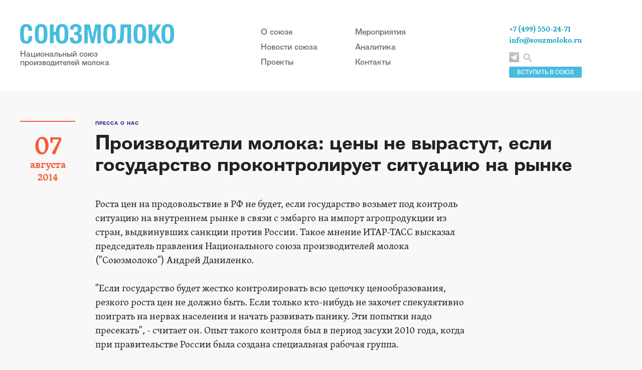

--- FILE ---
content_type: text/html; charset=utf-8
request_url: https://souzmoloko.ru/news/pressa-o-nas/pressa-o-nas_2729.html
body_size: 4981
content:
<!DOCTYPE html PUBLIC "-//W3C//DTD XHTML 1.0 Transitional//EN" "http://www.w3.org/TR/xhtml1/DTD/xhtml1-transitional.dtd">
<html xmlns="http://www.w3.org/1999/xhtml">
<head>
<meta http-equiv="Content-Type" content="application/xhtml+xml; charset=utf-8" />

<title>Пресса о СОЮЗМОЛОКО, правлении Национального союза производителей молока и его членах</title>
	<meta name="keywords" content="Пресса о СОЮЗМОЛОКО, правлении Национального союза производителей молока и его членах" />
	<meta name="description" content="Пресса о СОЮЗМОЛОКО, правлении Национального союза производителей молока и его членах" />


<meta name="yandex-verification" content="85ae1edb87b290b0" />
<link href="/css/main.css" rel="stylesheet">
<link href="/css/poisk.css" rel="stylesheet">
    <script src="/js/jquery.js"></script>
    <script src="/js/main.js"></script>

<script type="text/javascript" src="/js/my_scripts.js"></script>
<script src="/phg/jquery.colorbox.js"></script>
    
<link rel='stylesheet' rev='stylesheet' type='text/css' href='/css/colorbox.css' />
</head>
<body>

<!-- Шапка -->
<div class="header">
      <div class="header_content">
        <a href="/" class="logo">
          <img src="/img/main-logo.png" alt="">
          <span class="cap">Национальный союз <br> производителей молока</span>
        </a>
        
        <div class="header_menu">
          <ul>
            <li><a href="/souzmoloko/">О союзе</a></li>
            <li><a href="/news/">Новости союза</a></li>
            <li><a href="/proekti_souzmoloko/">Проекты</a></li>
          </ul>
          <ul>
            <li><a href="/kalendar-meropriyatiy/">Мероприятия</a></li>
            <li><a href="/analitika-rinka-moloka/">Аналитика</a></li>
            <li><a href="/contacts/">Контакты</a></li>
          </ul>
        </div>
        
        <div class="info">
        <a href='/souzmoloko/vstupit_v_soyuzmoloko/'><div class='vstupit'>ВСТУПИТЬ В СОЮЗ</div></a>
          <div class="contacts">
            <span>+7 (499) 550-24-71</span>
            <a href="mailto:info@souzmoloko.ru" target="_blank">info@souzmoloko.ru</a>
          </div>
          <div class="social_links">
            
              <a href="https://t.me/souzmoloko" class="social_link_tl" target="_blank"></a>
              
          </div>
          <a href='#' id='click-me'><div class="search"></div></a>

        </div>
        
        
      </div>
    </div>
    
 <!-- /// шапка -->


     <div> 

<div class='article article_page'>

<div class='left_col date'>
        <div class='day'>07</div>
        <div class='month'>августа</div>
        <div class='year'>2014</div>
      </div>
<div class='article_content'>
<a href='/news/pressa-o-nas/'><div class='topic'>Пресса о нас</div></a>
<h1 class='zag_news'>Производители молока: цены не вырастут, если государство проконтролирует ситуацию на рынке</h1>


<p>
Роста цен на продовольствие в РФ не будет, если государство возьмет под контроль ситуацию на внутреннем рынке в связи с эмбарго на импорт агропродукции из стран, выдвинувших санкции против России. Такое мнение ИТАР-ТАСС высказал председатель правления Национального союза производителей молока ("Союзмолоко") Андрей Даниленко.
<br><br>
"Если государство будет жестко контролировать всю цепочку ценообразования, резкого роста цен не должно быть. Если только кто-нибудь не захочет спекулятивно поиграть на нервах населения и начать развивать панику. Эти попытки надо пресекать", - считает он. Опыт такого контроля был в период засухи 2010 года, когда при правительстве России была создана специальная рабочая группа.
<br><br>
В этой ситуации важно правильно перераспределять баланс сил между производителями молока, переработчиками и торговлей. "Эти отношения придется отслеживать, чтобы никто не баловался", - подчеркнул он.
<br><br>
По его мнению, если молочная продукция попадет под ответные санкции, то объективных причин для роста цены на полках нет. "Сейчас уникальная ситуация в отрасли, где нас импорт душит и давит. В летний период в России - сезон "большого молока". При этом в стране сейчас существуют избыточные запасы молочной продукции, еще значительный объем поступает из Белоруссии", - отметил Даниленко. По его мнению, ни по одной из групп молочных продуктов в России уже нет "чувствительных" категорий, где может сложится дефицит.
<br><br>
Исключение могут составить сыры, произведенные из особых сортов молока - например, альпийского.
Ранее источник ИТАР-ТАСС, знакомый с проектом списка продукции, на импорт которой наложено эмбарго в связи с ответными санкциями в отношении ЕС, США, Австралии, Канады, Японии, сообщил, что молочная продукция в этом перечне есть. При этом речь идет о сухом молоке, сливочном масле, сырном сырье и сырах массового производства из таких государств, как Германия, Нидерланды, Франция, Скандинавские страны.
<br><br>
По данным Евразийской экономической комиссии, Россия основные объемы молока и сливок несгущенных, а также кисломолочной продукции закупает у Финляндии (более 40%), почти 70% объемов молока и сливок сгущенных и сухих составляют поставки из Аргентины, Франции, Украины, Польши и Уругвая, молочная сыворотка в основном поступала из Украины - 35%, сливочное масло - из Новой Зеландии (25%), Финляндии (17%) и Уругвая (16%). Около 70% импорта сыров и творога составляют поставки из Нидерландов, Украины, Германии, Финляндии и Литвы.
<br><br>
В частности, по данным ФТС России, крупнейшими экспортерами цельномолочной продукции по итогам 2013 года стали Финляндия (17,8 тыс. тонн на сумму $19,6 млн), Эстония (8,3 тыс. тонн на $19,4 млн), Польша (3,8 тыс. тонн на $8 млн) и Литва (3 тыс. тонн на $7,3 млн).
<br><br>
В 2013 году совокупный товарооборот молочной продукции РФ составил $2,633 млрд, что на 23% больше, чем в 2012 году. Увеличение обусловлено ростом импорта на 24,5%, доля которого в стоимости товарооборота составила 96 процентов.
<br><br><br>
<b><i>ИТАР-ТАСС</i></b></p>



<script>
			$(document).ready(function(){
				//Examples of how to assign the Colorbox event to elements
				$(".group1").colorbox({rel:'group1'});
				$(".ajax").colorbox();
				$(".youtube").colorbox({iframe:true, innerWidth:640, innerHeight:390});
				$(".vimeo").colorbox({iframe:true, innerWidth:500, innerHeight:409});
				$(".iframe").colorbox({iframe:true, width:"80%", height:"80%"});
				$(".inline").colorbox({inline:true, width:"50%"});
				$(".callbacks").colorbox({
					onOpen:function(){ alert('onOpen: colorbox is about to open'); },
					onLoad:function(){ alert('onLoad: colorbox has started to load the targeted content'); },
		 			onComplete:function(){ alert('onComplete: colorbox has displayed the loaded content'); },
					onCleanup:function(){ alert('onCleanup: colorbox has begun the close process'); },
					onClosed:function(){ alert('onClosed: colorbox has completely closed'); }
				});

					
				//Example of preserving a JavaScript event for inline calls.
				$("#click").click(function(){ 
					$('#click').css({"background-color":"#f00", "color":"#fff", "cursor":"inherit"}).text("Open this window again and this message will still be here.");
					return false;
				});
			});
    </script> 
<div></div>


</div>
</div>   <div class="footer">
      <div class="footer_info">
        © 2008–2026 Национальный союз производителей молока     
        <br><br>
        Об ошибках на сайте сообщайте по адресу <a href="mailto: info@souzmoloko.ru" target="_blank">info@souzmoloko.ru</a><br>
        При использовании материалов с сайта Союзмолоко прямая ссылка на www.souzmoloko.ru обязательна
      </div>
      
          
      <div class="counter">
      
      <!-- Yandex.Metrika counter -->
<script type="text/javascript" >
   (function(m,e,t,r,i,k,a){m[i]=m[i]||function(){(m[i].a=m[i].a||[]).push(arguments)};
   m[i].l=1*new Date();k=e.createElement(t),a=e.getElementsByTagName(t)[0],k.async=1,k.src=r,a.parentNode.insertBefore(k,a)})
   (window, document, "script", "https://mc.yandex.ru/metrika/tag.js", "ym");

   ym(65341705, "init", {
        clickmap:true,
        trackLinks:true,
        accurateTrackBounce:true
   });
</script>
<noscript><div><img src="https://mc.yandex.ru/watch/65341705" style="position:absolute; left:-9999px;" alt="" /></div></noscript>
<!-- /Yandex.Metrika counter -->
      
      <!--LiveInternet counter--><script type="text/javascript"><!--
document.write("<a href='//www.liveinternet.ru/click' "+
"target=_blank><img src='//counter.yadro.ru/hit?t16.1;r"+
escape(document.referrer)+((typeof(screen)=="undefined")?"":
";s"+screen.width+"*"+screen.height+"*"+(screen.colorDepth?
screen.colorDepth:screen.pixelDepth))+";u"+escape(document.URL)+
";"+Math.random()+
"' alt='' title='LiveInternet: показано число просмотров за 24"+
" часа, посетителей за 24 часа и за сегодня' "+
"border='0' width='88' height='31'><\/a>")
//--></script><!--/LiveInternet-->
      </div>
    </div>

<!-- Поиск по сайту -->         
    
<div id="popup" class="popup">
  <h2 class="popup-title">Поиск по сайту</h2>
  <div class="popup-content">

    
    
        
                             <br>
                            <form action='/search/' method='get' class='user_form'>
                         
                             <div class='wide_input'>
                             <div class='cap'>Введите запрос:</div>
                             <input type='text' name='search_query' size='35' value=''/>
                              </div>   
                               <br>  
                              <center><input class='btn' type='submit' value='Искать' /></center>
                         </form><script type='text/javascript'>(function ($) {$(document).ready(function() {var init = function() {$('#nc_search_query, input.nc_search_query').autocomplete({minLength: 3,source: '/netcat/modules/search/suggest/query.php?language=ru',select: function(event, ui) { jQuery(this).val(ui.item.label).parents('form').submit(); },search: function(event, ui) {if (/(\w+:|\()/.test($(this).val())) { return false; }}});};if (!$.ui || !$.ui.autocomplete) {$.getScript('/netcat/modules/search/suggest/jquery-ui.custom.min.js', init);}else { init(); }});})(jQuery)</script>
  </div>
  <div id="btn-closes" class="btn-closes" title="Закрыть" unselectable="on"></div>
</div>
          
<!-- // Поиск по сайту -->

 <div id="hide-layout" class="hide-layout"></div>
  </body>
</html>